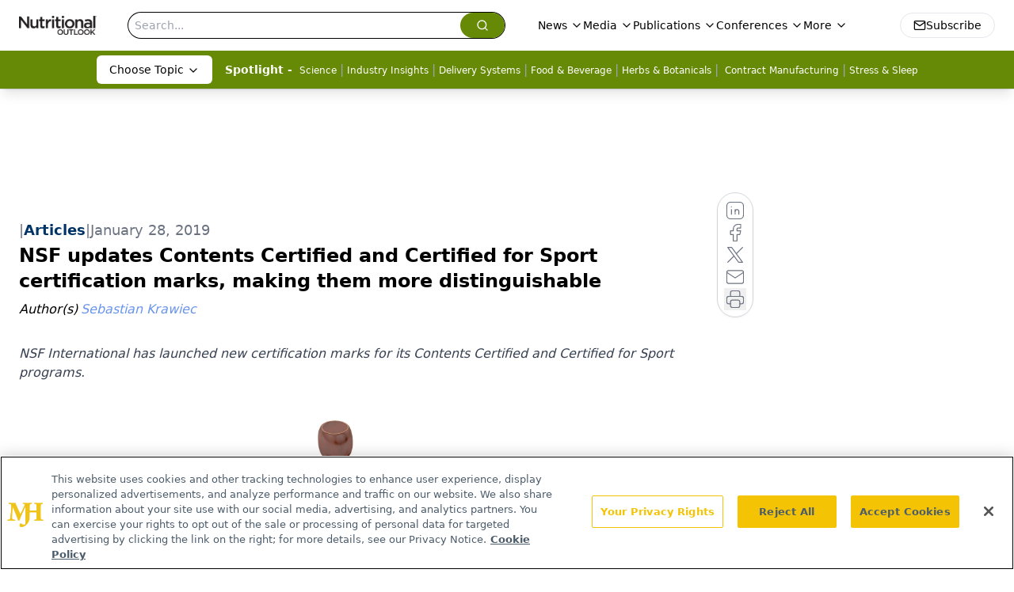

--- FILE ---
content_type: text/html; charset=utf-8
request_url: https://www.google.com/recaptcha/api2/aframe
body_size: 184
content:
<!DOCTYPE HTML><html><head><meta http-equiv="content-type" content="text/html; charset=UTF-8"></head><body><script nonce="UM0XGxfBq8r8d46kLs3qfA">/** Anti-fraud and anti-abuse applications only. See google.com/recaptcha */ try{var clients={'sodar':'https://pagead2.googlesyndication.com/pagead/sodar?'};window.addEventListener("message",function(a){try{if(a.source===window.parent){var b=JSON.parse(a.data);var c=clients[b['id']];if(c){var d=document.createElement('img');d.src=c+b['params']+'&rc='+(localStorage.getItem("rc::a")?sessionStorage.getItem("rc::b"):"");window.document.body.appendChild(d);sessionStorage.setItem("rc::e",parseInt(sessionStorage.getItem("rc::e")||0)+1);localStorage.setItem("rc::h",'1763864920340');}}}catch(b){}});window.parent.postMessage("_grecaptcha_ready", "*");}catch(b){}</script></body></html>

--- FILE ---
content_type: application/javascript
request_url: https://api.lightboxcdn.com/z9gd/43398/www.nutritionaloutlook.com/jsonp/z?cb=1763864919251&dre=l&callback=jQuery1124002768654065005216_1763864919230&_=1763864919231
body_size: 1186
content:
jQuery1124002768654065005216_1763864919230({"response":"[base64].EAA__","dre":"l","success":true});